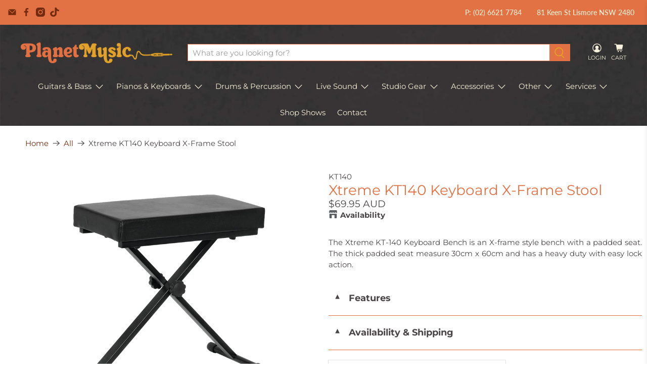

--- FILE ---
content_type: text/javascript; charset=utf-8
request_url: https://planetmusic.com.au/products/keyboard-stool-60-x-30cm-height-adj-black.js
body_size: 584
content:
{"id":8626774769952,"title":"Xtreme KT140 Keyboard X-Frame Stool","handle":"keyboard-stool-60-x-30cm-height-adj-black","description":"\u003cdiv style=\"text-align: justify;\"\u003e\n\u003cspan\u003e\u003cspan\u003eThe Xtreme KT-140 Keyboard Bench is an X-frame style bench with a padded seat. The thick padded seat measure 30cm x 60cm and has a heavy duty with easy lock action.\u003cbr\u003e\u003c\/span\u003e\u003c\/span\u003e\n\u003cdiv style=\"text-align: justify;\"\u003e\n\u003cspan\u003e\u003cspan\u003e\u003cbr\u003e\u003c\/span\u003e\u003c\/span\u003e\n\u003cdiv style=\"text-align: justify;\"\u003e\n\u003cdl class=\"accordion cc-accordion\"\u003e\n\u003cdt\u003e\u003ca href=\"#\"\u003e\u003csmall class=\"right\"\u003e▼\u003c\/small\u003e\u003cstrong\u003eFeatures\u003c\/strong\u003e\u003c\/a\u003e\u003c\/dt\u003e\n\u003cdd\u003e\n\u003cul\u003e\n\u003cli\u003e4 position height adjustment 55-66cm\u003c\/li\u003e\n\u003cli\u003eThick Padded seat 30cm x 60cm\u003c\/li\u003e\n\u003cli\u003eX-Frame Style\u003c\/li\u003e\n\u003c\/ul\u003e\n\u003c\/dd\u003e\n\u003cdt\u003e\u003ca href=\"#\"\u003e\u003csmall class=\"right\"\u003e▼\u003c\/small\u003e\u003cstrong\u003eAvailability \u0026amp; Shipping\u003c\/strong\u003e\u003c\/a\u003e\u003c\/dt\u003e\n\u003cdd\u003e\n\u003cdiv\u003e\n\u003cstrong\u003eDo you actually have the product in stock?\u003c\/strong\u003e\u003cbr\u003eYes, all products that are showing \"Available\" are in stock at our store in Lismore NSW. \u003cbr\u003e \u003cbr\u003e \u003cstrong\u003eWhen will my order ship?\u003c\/strong\u003e\u003cbr\u003eItems will be shipped on the same day for orders received before midday on business days. Otherwise, the order will shipped on the next business day. Availabilty of products is updated on our website every 10 minutes.\u003cbr\u003e \u003cbr\u003e \u003cstrong\u003eDo you have free shipping?\u003c\/strong\u003e\u003cbr\u003eYes, free Shipping is provided for all orders in Australia where the total cost is above $250. For orders under $250 a flat rate shipping fee of $15 will be added at checkout. Note: Free shipping cannot be provided for some remote and rural areas of Australia. Due to TNT introducing new charges on heavy items, we now have a flat $65 shipping fee for items that exceed 30kg in cubic weight or actual weight. \u003cbr\u003e \u003cbr\u003e \u003cstrong\u003eWho are your shipping providers?\u003c\/strong\u003e\u003cbr\u003e We use Australia Post and TNT for most of our deliveries. \u003cbr\u003e \u003cbr\u003e \u003cstrong\u003eCan I track my order?\u003c\/strong\u003e\u003cbr\u003e Yes, you will be emailed tracking details when your order is dispatched.\u003c\/div\u003e\n\u003c\/dd\u003e\n\u003c\/dl\u003e\n\u003c\/div\u003e\n\u003c\/div\u003e\n\u003c\/div\u003e","published_at":"2023-09-21T10:05:17+10:00","created_at":"2023-09-05T08:58:48+10:00","vendor":"AMS","type":"Home Page","tags":["AMS","m-accessories","m-piano-keyboard-accessories","m-piano-keyboard-stands"],"price":6995,"price_min":6995,"price_max":6995,"available":false,"price_varies":false,"compare_at_price":6995,"compare_at_price_min":6995,"compare_at_price_max":6995,"compare_at_price_varies":false,"variants":[{"id":46574206255392,"title":"Default Title","option1":"Default Title","option2":null,"option3":null,"sku":"KT140","requires_shipping":true,"taxable":true,"featured_image":null,"available":false,"name":"Xtreme KT140 Keyboard X-Frame Stool","public_title":null,"options":["Default Title"],"price":6995,"weight":0,"compare_at_price":6995,"inventory_management":"shopify","barcode":"930004014833","requires_selling_plan":false,"selling_plan_allocations":[]}],"images":["\/\/cdn.shopify.com\/s\/files\/1\/0682\/8294\/1728\/files\/386e5457-e749-4cca-8ba4-4681674eb8dc.jpg?v=1719734923"],"featured_image":"\/\/cdn.shopify.com\/s\/files\/1\/0682\/8294\/1728\/files\/386e5457-e749-4cca-8ba4-4681674eb8dc.jpg?v=1719734923","options":[{"name":"Title","position":1,"values":["Default Title"]}],"url":"\/products\/keyboard-stool-60-x-30cm-height-adj-black","media":[{"alt":null,"id":38573206634784,"position":1,"preview_image":{"aspect_ratio":1.0,"height":2048,"width":2048,"src":"https:\/\/cdn.shopify.com\/s\/files\/1\/0682\/8294\/1728\/files\/386e5457-e749-4cca-8ba4-4681674eb8dc.jpg?v=1719734923"},"aspect_ratio":1.0,"height":2048,"media_type":"image","src":"https:\/\/cdn.shopify.com\/s\/files\/1\/0682\/8294\/1728\/files\/386e5457-e749-4cca-8ba4-4681674eb8dc.jpg?v=1719734923","width":2048}],"requires_selling_plan":false,"selling_plan_groups":[]}

--- FILE ---
content_type: text/javascript; charset=utf-8
request_url: https://planetmusic.com.au/products/keyboard-stool-60-x-30cm-height-adj-black.js
body_size: 1540
content:
{"id":8626774769952,"title":"Xtreme KT140 Keyboard X-Frame Stool","handle":"keyboard-stool-60-x-30cm-height-adj-black","description":"\u003cdiv style=\"text-align: justify;\"\u003e\n\u003cspan\u003e\u003cspan\u003eThe Xtreme KT-140 Keyboard Bench is an X-frame style bench with a padded seat. The thick padded seat measure 30cm x 60cm and has a heavy duty with easy lock action.\u003cbr\u003e\u003c\/span\u003e\u003c\/span\u003e\n\u003cdiv style=\"text-align: justify;\"\u003e\n\u003cspan\u003e\u003cspan\u003e\u003cbr\u003e\u003c\/span\u003e\u003c\/span\u003e\n\u003cdiv style=\"text-align: justify;\"\u003e\n\u003cdl class=\"accordion cc-accordion\"\u003e\n\u003cdt\u003e\u003ca href=\"#\"\u003e\u003csmall class=\"right\"\u003e▼\u003c\/small\u003e\u003cstrong\u003eFeatures\u003c\/strong\u003e\u003c\/a\u003e\u003c\/dt\u003e\n\u003cdd\u003e\n\u003cul\u003e\n\u003cli\u003e4 position height adjustment 55-66cm\u003c\/li\u003e\n\u003cli\u003eThick Padded seat 30cm x 60cm\u003c\/li\u003e\n\u003cli\u003eX-Frame Style\u003c\/li\u003e\n\u003c\/ul\u003e\n\u003c\/dd\u003e\n\u003cdt\u003e\u003ca href=\"#\"\u003e\u003csmall class=\"right\"\u003e▼\u003c\/small\u003e\u003cstrong\u003eAvailability \u0026amp; Shipping\u003c\/strong\u003e\u003c\/a\u003e\u003c\/dt\u003e\n\u003cdd\u003e\n\u003cdiv\u003e\n\u003cstrong\u003eDo you actually have the product in stock?\u003c\/strong\u003e\u003cbr\u003eYes, all products that are showing \"Available\" are in stock at our store in Lismore NSW. \u003cbr\u003e \u003cbr\u003e \u003cstrong\u003eWhen will my order ship?\u003c\/strong\u003e\u003cbr\u003eItems will be shipped on the same day for orders received before midday on business days. Otherwise, the order will shipped on the next business day. Availabilty of products is updated on our website every 10 minutes.\u003cbr\u003e \u003cbr\u003e \u003cstrong\u003eDo you have free shipping?\u003c\/strong\u003e\u003cbr\u003eYes, free Shipping is provided for all orders in Australia where the total cost is above $250. For orders under $250 a flat rate shipping fee of $15 will be added at checkout. Note: Free shipping cannot be provided for some remote and rural areas of Australia. Due to TNT introducing new charges on heavy items, we now have a flat $65 shipping fee for items that exceed 30kg in cubic weight or actual weight. \u003cbr\u003e \u003cbr\u003e \u003cstrong\u003eWho are your shipping providers?\u003c\/strong\u003e\u003cbr\u003e We use Australia Post and TNT for most of our deliveries. \u003cbr\u003e \u003cbr\u003e \u003cstrong\u003eCan I track my order?\u003c\/strong\u003e\u003cbr\u003e Yes, you will be emailed tracking details when your order is dispatched.\u003c\/div\u003e\n\u003c\/dd\u003e\n\u003c\/dl\u003e\n\u003c\/div\u003e\n\u003c\/div\u003e\n\u003c\/div\u003e","published_at":"2023-09-21T10:05:17+10:00","created_at":"2023-09-05T08:58:48+10:00","vendor":"AMS","type":"Home Page","tags":["AMS","m-accessories","m-piano-keyboard-accessories","m-piano-keyboard-stands"],"price":6995,"price_min":6995,"price_max":6995,"available":false,"price_varies":false,"compare_at_price":6995,"compare_at_price_min":6995,"compare_at_price_max":6995,"compare_at_price_varies":false,"variants":[{"id":46574206255392,"title":"Default Title","option1":"Default Title","option2":null,"option3":null,"sku":"KT140","requires_shipping":true,"taxable":true,"featured_image":null,"available":false,"name":"Xtreme KT140 Keyboard X-Frame Stool","public_title":null,"options":["Default Title"],"price":6995,"weight":0,"compare_at_price":6995,"inventory_management":"shopify","barcode":"930004014833","requires_selling_plan":false,"selling_plan_allocations":[]}],"images":["\/\/cdn.shopify.com\/s\/files\/1\/0682\/8294\/1728\/files\/386e5457-e749-4cca-8ba4-4681674eb8dc.jpg?v=1719734923"],"featured_image":"\/\/cdn.shopify.com\/s\/files\/1\/0682\/8294\/1728\/files\/386e5457-e749-4cca-8ba4-4681674eb8dc.jpg?v=1719734923","options":[{"name":"Title","position":1,"values":["Default Title"]}],"url":"\/products\/keyboard-stool-60-x-30cm-height-adj-black","media":[{"alt":null,"id":38573206634784,"position":1,"preview_image":{"aspect_ratio":1.0,"height":2048,"width":2048,"src":"https:\/\/cdn.shopify.com\/s\/files\/1\/0682\/8294\/1728\/files\/386e5457-e749-4cca-8ba4-4681674eb8dc.jpg?v=1719734923"},"aspect_ratio":1.0,"height":2048,"media_type":"image","src":"https:\/\/cdn.shopify.com\/s\/files\/1\/0682\/8294\/1728\/files\/386e5457-e749-4cca-8ba4-4681674eb8dc.jpg?v=1719734923","width":2048}],"requires_selling_plan":false,"selling_plan_groups":[]}

--- FILE ---
content_type: text/javascript; charset=utf-8
request_url: https://planetmusic.com.au/products/keyboard-stool-60-x-30cm-height-adj-black.js
body_size: 1031
content:
{"id":8626774769952,"title":"Xtreme KT140 Keyboard X-Frame Stool","handle":"keyboard-stool-60-x-30cm-height-adj-black","description":"\u003cdiv style=\"text-align: justify;\"\u003e\n\u003cspan\u003e\u003cspan\u003eThe Xtreme KT-140 Keyboard Bench is an X-frame style bench with a padded seat. The thick padded seat measure 30cm x 60cm and has a heavy duty with easy lock action.\u003cbr\u003e\u003c\/span\u003e\u003c\/span\u003e\n\u003cdiv style=\"text-align: justify;\"\u003e\n\u003cspan\u003e\u003cspan\u003e\u003cbr\u003e\u003c\/span\u003e\u003c\/span\u003e\n\u003cdiv style=\"text-align: justify;\"\u003e\n\u003cdl class=\"accordion cc-accordion\"\u003e\n\u003cdt\u003e\u003ca href=\"#\"\u003e\u003csmall class=\"right\"\u003e▼\u003c\/small\u003e\u003cstrong\u003eFeatures\u003c\/strong\u003e\u003c\/a\u003e\u003c\/dt\u003e\n\u003cdd\u003e\n\u003cul\u003e\n\u003cli\u003e4 position height adjustment 55-66cm\u003c\/li\u003e\n\u003cli\u003eThick Padded seat 30cm x 60cm\u003c\/li\u003e\n\u003cli\u003eX-Frame Style\u003c\/li\u003e\n\u003c\/ul\u003e\n\u003c\/dd\u003e\n\u003cdt\u003e\u003ca href=\"#\"\u003e\u003csmall class=\"right\"\u003e▼\u003c\/small\u003e\u003cstrong\u003eAvailability \u0026amp; Shipping\u003c\/strong\u003e\u003c\/a\u003e\u003c\/dt\u003e\n\u003cdd\u003e\n\u003cdiv\u003e\n\u003cstrong\u003eDo you actually have the product in stock?\u003c\/strong\u003e\u003cbr\u003eYes, all products that are showing \"Available\" are in stock at our store in Lismore NSW. \u003cbr\u003e \u003cbr\u003e \u003cstrong\u003eWhen will my order ship?\u003c\/strong\u003e\u003cbr\u003eItems will be shipped on the same day for orders received before midday on business days. Otherwise, the order will shipped on the next business day. Availabilty of products is updated on our website every 10 minutes.\u003cbr\u003e \u003cbr\u003e \u003cstrong\u003eDo you have free shipping?\u003c\/strong\u003e\u003cbr\u003eYes, free Shipping is provided for all orders in Australia where the total cost is above $250. For orders under $250 a flat rate shipping fee of $15 will be added at checkout. Note: Free shipping cannot be provided for some remote and rural areas of Australia. Due to TNT introducing new charges on heavy items, we now have a flat $65 shipping fee for items that exceed 30kg in cubic weight or actual weight. \u003cbr\u003e \u003cbr\u003e \u003cstrong\u003eWho are your shipping providers?\u003c\/strong\u003e\u003cbr\u003e We use Australia Post and TNT for most of our deliveries. \u003cbr\u003e \u003cbr\u003e \u003cstrong\u003eCan I track my order?\u003c\/strong\u003e\u003cbr\u003e Yes, you will be emailed tracking details when your order is dispatched.\u003c\/div\u003e\n\u003c\/dd\u003e\n\u003c\/dl\u003e\n\u003c\/div\u003e\n\u003c\/div\u003e\n\u003c\/div\u003e","published_at":"2023-09-21T10:05:17+10:00","created_at":"2023-09-05T08:58:48+10:00","vendor":"AMS","type":"Home Page","tags":["AMS","m-accessories","m-piano-keyboard-accessories","m-piano-keyboard-stands"],"price":6995,"price_min":6995,"price_max":6995,"available":false,"price_varies":false,"compare_at_price":6995,"compare_at_price_min":6995,"compare_at_price_max":6995,"compare_at_price_varies":false,"variants":[{"id":46574206255392,"title":"Default Title","option1":"Default Title","option2":null,"option3":null,"sku":"KT140","requires_shipping":true,"taxable":true,"featured_image":null,"available":false,"name":"Xtreme KT140 Keyboard X-Frame Stool","public_title":null,"options":["Default Title"],"price":6995,"weight":0,"compare_at_price":6995,"inventory_management":"shopify","barcode":"930004014833","requires_selling_plan":false,"selling_plan_allocations":[]}],"images":["\/\/cdn.shopify.com\/s\/files\/1\/0682\/8294\/1728\/files\/386e5457-e749-4cca-8ba4-4681674eb8dc.jpg?v=1719734923"],"featured_image":"\/\/cdn.shopify.com\/s\/files\/1\/0682\/8294\/1728\/files\/386e5457-e749-4cca-8ba4-4681674eb8dc.jpg?v=1719734923","options":[{"name":"Title","position":1,"values":["Default Title"]}],"url":"\/products\/keyboard-stool-60-x-30cm-height-adj-black","media":[{"alt":null,"id":38573206634784,"position":1,"preview_image":{"aspect_ratio":1.0,"height":2048,"width":2048,"src":"https:\/\/cdn.shopify.com\/s\/files\/1\/0682\/8294\/1728\/files\/386e5457-e749-4cca-8ba4-4681674eb8dc.jpg?v=1719734923"},"aspect_ratio":1.0,"height":2048,"media_type":"image","src":"https:\/\/cdn.shopify.com\/s\/files\/1\/0682\/8294\/1728\/files\/386e5457-e749-4cca-8ba4-4681674eb8dc.jpg?v=1719734923","width":2048}],"requires_selling_plan":false,"selling_plan_groups":[]}